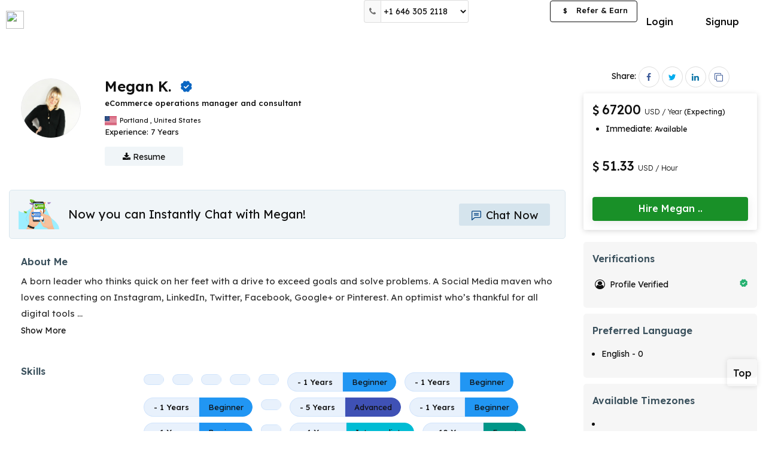

--- FILE ---
content_type: text/html; charset=UTF-8
request_url: https://optimhire.com/pages/developers/131082-ecommerce-operations-manager-and-consultant
body_size: 14044
content:
<!DOCTYPE>
<html lang="en"  ng-strict-di="true">
  <head>
    <!-- Google Tag Manager -->
    <script>
      (function(w,d,s,l,i){w[l]=w[l]||[];w[l].push({'gtm.start':
      new Date().getTime(),event:'gtm.js'});var f=d.getElementsByTagName(s)[0],
      j=d.createElement(s),dl=l!='dataLayer'?'&l='+l:'';j.async=true;j.src=
      'https://www.googletagmanager.com/gtm.js?id='+i+dl;f.parentNode.insertBefore(j,f);
      })(window,document,'script','dataLayer','GTM-PSX6DTX');
    </script>

    <script type="text/javascript">
      (function(c,l,a,r,i,t,y){
          c[a]=c[a]||function(){(c[a].q=c[a].q||[]).push(arguments)};
          t=l.createElement(r);t.async=1;t.src="https://www.clarity.ms/tag/"+i;
          y=l.getElementsByTagName(r)[0];y.parentNode.insertBefore(t,y);
      })(window, document, "clarity", "script", "7mmblzmydz");
    </script>
    <!-- End Google Tag Manager -->
    <script>
      if (location.href.indexOf("#!") > -1) 
        location.assign(location.href.replace(/\/?#!/, ""));      
    </script>

    <title ng-bind="PageTitle">Megan K | eCommerce operations manager and consultant | Optimhire.</title>
    <meta charset="utf-8">
    <meta name="title" content="Megan K | eCommerce operations manager and consultant | Optimhire.">
    <meta name="description" content=" Contact us now to hire Megan K with A born leader who thinks quick on her feet with a drive to exceed goals and solve problems. A Social Media maven who lov | Optimhire.">
    <meta name="viewport" content="width=device-width, initial-scale=1">
    <meta http-equiv="Cache-Control" content="no-cache, no-store, must-revalidate" />
		<meta http-equiv="Pragma" content="no-cache" />
    <meta http-equiv="Expires" content="0" />
    <meta property="og:type" content="website" />
    <meta property="og:title" content="Megan K | eCommerce operations manager and consultant | Optimhire." />
    <meta property="og:description" content=" Contact us now to hire Megan K with A born leader who thinks quick on her feet with a drive to exceed goals and solve problems. A Social Media maven who lov | Optimhire." />
    <meta property="og:image" content="https://optimhire.com/assets/img/developerjob.png" />
    <meta property="twitter:image" content="https://optimhire.com/assets/img/developerjob.png" />
    <meta property="fb:app_id" content="763461467590774">
    <meta property='og:url' content="https://optimhire.com/pages/developers/131082-ecommerce-operations-manager-and-consultant" />

    <meta name="facebook-domain-verification" content="p6rqhvb7bvuebeosy6dpbutowow1mc" />

    <link rel="stylesheet" href="https://cdnjs.cloudflare.com/ajax/libs/font-awesome/4.7.0/css/font-awesome.css" media="print" onload="this.media='all'">
    <link href="https://fonts.googleapis.com/css2?family=Lexend:wght@300;400;500;600;700&display=swap" rel="stylesheet" media="print" onload="this.media='all'">
    <link href="https://optimhire.com/assets/client/css/bootstrap.min.css" rel="stylesheet">
    <link rel="icon" href="https://optimhire.com/assets/img/favicon-min.png" > 
    <link rel="canonical" href="https://optimhire.com/pages/developers/131082-ecommerce-operations-manager-and-consultant">
    <!-- Meta Pixel Code -->
    <script>
    !function(f,b,e,v,n,t,s)
    {if(f.fbq)return;n=f.fbq=function(){n.callMethod?
    n.callMethod.apply(n,arguments):n.queue.push(arguments)};
    if(!f._fbq)f._fbq=n;n.push=n;n.loaded=!0;n.version='2.0';
    n.queue=[];t=b.createElement(e);t.async=!0;
    t.src=v;s=b.getElementsByTagName(e)[0];
    s.parentNode.insertBefore(t,s)}(window, document,'script',
    'https://connect.facebook.net/en_US/fbevents.js');
    fbq('init', '4912765432150233');
    fbq('track', 'PageView');
    </script>
    
   <script type="application/ld+json">
	{
	  "@context": "https://schema.org/",
	  "@type": "Person",
	  "name": "Megan K",
	  "url": "https://optimhire.com/pages/developers/131082-ecommerce-operations-manager-and-consultant",
	  "image": "https://mrd-live.s3.amazonaws.com/developer-image/profile-img131082.png",
	  "jobTitle": "eCommerce operations manager and consultant",
	  "worksFor": {
	    "@type": "Organization",
	    "name": "Optim Hire"
	  }
	}
  </script>

    <!-- End Meta Pixel Code -->
   
    <!-- Global site tag (gtag.js) - Google Ads: 700192714 -->
      <script async src="https://www.googletagmanager.com/gtag/js?id=AW-700192714"></script>
      <script>
        window.dataLayer = window.dataLayer || [];
        function gtag(){dataLayer.push(arguments);}
        gtag('js', new Date());
        gtag('config', 'AW-700192714');
      </script>
    <!-- CandidateScript -->
    <style>
          

		@media screen and (max-width: 600px) {
			.xs-view-header.support-xs-header.hide-on-mobile {
				display: none;
			}
		}

	a.btn.btn-primary.btn-hire-dev {
		width: 100%;
		border-radius: 2px;
		background-color: #199028;
		border-color: transparent;
		border: none;
		font-size: 16px;
		font-weight: 500;
		padding: 8px;
		box-shadow: 0 3px 16px 1px rgb(0 0 0 / 8%);
		position: relative;
		height: 40px;
		border-radius: 4px;
	}

	a.btn.btn-mssg-profile {
		width: 100%;
		background-color: #00418221;
		border-radius: 2px;
		color: #004182;
		font-size: 16px;
		font-weight: 400;
		transition: 0.5s ease-in-out;
	}

	@media screen and (max-width: 768px) {
		a.btn.btn-mssg-profile {
			margin-bottom: 0;
			font-size: 18px;
			height: 50px;
			padding: 10px 20px;
		}
	}

	@media screen and (max-width: 568px) {
		a.btn.btn-primary.btn-hire-dev {
			background-color: #0a6ed4;
			border: none;
			border-radius: 2px;
			width: 100%;
			font-size: 20px;
			font-weight: 500;
			box-shadow: 0 10px 50px -10px rgb(46 174 62 / 35%);
			position: relative;
			height: 48px;
		}
	}
</style>
			<link href="https://optimhire.com/assets/client/css/responsiveness.min.css" rel="stylesheet">
			<link href="https://optimhire.com/assets/client/css/client-style.css" rel="stylesheet" >
			<link href="https://optimhire.com/assets/common/css/common.css" rel="stylesheet">
  </head>
  <body>

    <!-- Google Tag Manager (noscript) -->
    <noscript><iframe src="https://www.googletagmanager.com/ns.html?id=GTM-PSX6DTX"
    height="0" width="0" style="display:none;visibility:hidden"></iframe></noscript>
    <!-- End Google Tag Manager (noscript) -->

   
    <div class="view-container">      
		<!-- ======================= inner page header ===================== -->     
		<header class="top-nav-sec dev-header top-nav-pd" id="main-header" >
			<nav class="navbar navbar-default light bootsnav dev-custom-navbar">
			<div class="container full-container">
				<!-- Start Logo Header Navigation -->
				<div class="navbar-header">
				<div class="xs-view-header mobile-view right-side-view">
					<ul>
					<li class="top-no-xs">
						<button class="btn " type="button" data-toggle="modal" data-target=
						"#help-num-modal"><i class="fa fa-phone"></i></button>
					</li>
					<li class="top-no-sm">
						<div class="support-num-show top-head-select input-group" >
						<span class="input-group-addon"><i class="fa fa-phone"></i></span>
						<select class="form-control custom-input " >
							<option value="us">+1 646 305 2118</option>
							<!-- <option value="gb">+44 1253 335595</option> -->
							<option value="in">+91 9875 492266</option>
						</select>
						</div>
					</li>
					
					<li>
					<a  href="https://optimhire.com/client/login-page" class="btn btn-mssg-icon top-chat-io-xs">
						<span class="svg-20">
							<svg id="Layer_2" data-name="Layer 2" xmlns="http://www.w3.org/2000/svg" viewBox="0 0 44 44"><defs><style>.chat-icon-head-xs{fill:#3b515d;}</style></defs><title>chats</title><g id="Layer_2-2" data-name="Layer 2"><g id="Layer_1-2" data-name="Layer 1-2"><path class="chat-icon-head-xs" d="M41.5,3.92H8.5A5.5,5.5,0,0,0,3,9.42V46.08a1.84,1.84,0,0,0,1.07,1.67,1.89,1.89,0,0,0,.77.16A1.84,1.84,0,0,0,6,47.48L16.8,38.24a5.5,5.5,0,0,1,3.58-1.33H41.5a5.5,5.5,0,0,0,5.5-5.5v-22A5.5,5.5,0,0,0,41.5,3.92Zm1.84,27.5a1.84,1.84,0,0,1-1.84,1.84H20.38a9.19,9.19,0,0,0-6,2.21L6.66,42.1V9.42A1.84,1.84,0,0,1,8.5,7.58h33a1.84,1.84,0,0,1,1.84,1.84Z" transform="translate(-3 -3.92)"/><path class="chat-icon-head-xs" d="M34.16,14.7H15.84a1.84,1.84,0,0,0-.22,3.66H34.16a1.84,1.84,0,1,0,.22-3.66Z" transform="translate(-3 -3.92)"/><path class="chat-icon-head-xs" d="M34.16,22H15.84a1.84,1.84,0,0,0-.22,3.66H34.16A1.84,1.84,0,1,0,34.39,22Z" transform="translate(-3 -3.92)"/></g></g></svg>
						</span>
						</a>
					</li>
					
					<li>
						<button onclick="openNav()" class="btn btn-primary menu-bars menubar-toggle logout-menubar" >
						
						<i class="fa fa-bars"></i>
						</button>
					</li>
					</ul>    
				</div>

				<a class="navbar-brand navbar-brand-logo without-login-logo" href="https://optimhire.com/" >
					<img src="https://optimhire.com/assets/img/optim-txt-new-min.svg" class="logo top-logo " alt="">
				</a>
				</div>
				<!-- End Logo Header Navigation -->

				<div class="xs-view-header support-xs-header hide-on-mobile"  >
				<div class="top-help-no">
					<span class="mobile_contact">
					<table class="table mobileContacts-view">
						<tr>
						<td class="country-img"><img src="https://optimhire.com/assets/img/us.png"></td>
						<td class="sm-colon"><p>:</p></td>
						<td><p>+1 (415) 644-5123</p></td>
						</tr>
						<!-- <tr>
						<td class="country-img"><img src="https://optimhire.com/assets/img/uk.png"></td>
						<td class="sm-colon"><p>:</p></td>
						<td><p>+44 1253 335595</p></td>
						</tr>  -->
						<tr>
						<td class="country-img"><img src="https://optimhire.com/assets/img/india.png"></td>
						<td class="sm-colon"><p>:</p></td>
						<td><p>+91 9875 492266</p></td>
						</tr>
					</table>
					</span> 
				</div>
				</div>
			<!--  mobile verification header end -->
				<div class="collapse navbar-collapse md-collapse" id="navbar-menu">
				<ul class="nav navbar-nav navbar-right devs-btn-sec devs-btn-sec-desk"  >
					<li style="display: none;">
						<a ui-sref="search-job" class="feat-li-options header-li" >Find Talents</a>
					</li>
					<li><a href="https://optimhire.com/client/login-page" class="btn btn-default login-btn">Login</a></li>
					<li class="btn-dvd">&nbsp;</li>
					<li><a href="https://optimhire.com/client/personal-detail"  class="btn btn-primary devs-btn apply-btn">Signup</a></li>
				</ul>
						

				<!-- desktop view rightside menubar -->
				<ul class="nav navbar-nav navbar-right after-login right-li-items md-navbar">
					<li>
					<div class="support-num-show top-head-select input-group" >
						<span class="input-group-addon"><i class="fa fa-phone"></i></span>
						<select class="form-control custom-input " >
						<option value="us">+1 646 305 2118</option>
						<!-- <option value="gb">+44 1253 335595</option> -->
						<option value="in">+91 9875 492266</option>
						</select>
					</div>
					</li>
					<!-- ng-hide="hideFlag" -->
				
					<li >
					<div class="jobpost-btn jobpost-btn-view">
						<a class="btn btn-primary post-btn" href="https://optimhire.com/client/personal-detail" >Post a Job</a>
					</div>
					
					</li>
					<li >
					<div class="referEarn-btn referEarn-btn-view" >
					<a href="https://optimhire.com/partners/" target="_blank" class="btn btn-primary btn-refer-earn"><span>$</span> Refer &amp; Earn</a>
					</div>
					</li>
				</ul>
				<!-- //desktop view rightside menubar -->
				<!-- tab view rightside menubar -->
				<ul class="nav navbar-nav navbar-right sm-navbar" >
					<li>
						<div class="jobpost-btn">
				<a class="btn btn-primary post-btn" href="https://optimhire.com/client/personal-detail">Post a Job</a>
						</div>
					</li>
					<li>
					<button onclick="openNav()" class="btn btn-primary menu-bars">
						<i class="fa fa-bars"></i>
					</button>
					</li>
				</ul> 
					
				<!-- //tab view rightside menubar -->
				<div class="tab-bar">
					
				</div>
				</div><!-- /.navbar-collapse -->
			</div>
			<div class="mobile-search-container">
				<div class="header-search-bar">
				<form>
					<div class="input-group">
					<input type="text" class="form-control" placeholder="Search">
					<div class="input-group-btn">
						<button class="btn btn-search" type="submit">
						<i class="glyphicon glyphicon-search"></i>
						</button>
					</div>
					</div>
				</form> 
			</div>
			</div>   
			</nav>
		</header> 

		<!-- tab view menu side open -->
		<div class="tab-navbar" >
			<div id="tab-menu-Sidenav" class="sidenav client-sidenav">
			<div class="sidenav-inner-sec client-sidebar-inner">
				<div class="sidebar-head">
				<button onclick="closeNavMobile()" class="md-close">
					<img src="https://optimhire.com/assets/img/cancel.png">
				</button>
				</div>
				<div class="sidebar-li">
				<ul class="menubar-menu-li">
					<li >
					<ul class="sub-li">
						<li>
						<a   href="https://optimhire.com/client/personal-detail">Post A Job</a>
						</li>
						<li>
						<a  href="https://optimhire.com/client/personal-detail">Signup</a></li>
						<li>
						<a  href="https://optimhire.com/client/login-page">Login</a>
						</li>
					</ul>
					</li>  
				</ul>
				</div>
			</div> 
			</div>
		</div>
		<!-- //tab view menu side open -->
		<!-- For Mobile - help number Modal  -->
		<div id="help-num-modal" class="modal custom-modal-bottom help-num-small" role="dialog" >
			<div class="modal-dialog sc-man-modal">
			<button type="button" class="close" data-dismiss="modal"><img src="https://optimhire.com/assets/img/cancel.png"></button>
			<div class="modal-content">
				<div class="modal-body">
				<ul class="help-num-menu-xs">
					<li><a href="tel:+14156445123"><img src="https://optimhire.com/assets/img/us.png">+1 646 305 2118</a></li>
					<!-- <li><a href="tel:+441253335595"><img src="https://optimhire.com/assets/img/uk.png">+44 1253 335595</a></li> -->
					<li><a href="tel:+9198754922662"><img src="https://optimhire.com/assets/img/india.png">+91 9875 492266</a></li>
				</ul>
				</div>
			</div>
			</div>
		</div>
		<!-- ======================= inner page header ===================== -->
		<!--end header -->




<!-- ====================== Start Job Detail 2 ================ -->

<!-- Telent Profile Start -->
<div class="main-page talent-profile-page" id="top-section" >

	<section class=" devprofile-section">
		<!-- Admin Section -->
		<div class="container-fluid container-fixed" >
			<div class="profile-page" id="profile-page-view">
				<!-- ==developer details section== -->
				<div class="developer-detail-sec">
					<div class="row">
						<div class="col-md-9 col-sm-12 padless-right">
							<div class="dev-profile-details-sec">
								<div class="detail-top-sec">
									<div class="dev-info-block mrg-btm-0 dev-top-sec">
										<!-- for desktop -->
										<div class="row">
											<div class="col-xs-9 col-sm-9 col-md-9 col-lg-9 col-xl-9">
												<div class="dev-profile-box-show hide-o-sm">
													<div class="dev-profile-img-show">
														<img src="https://mrd-live.s3.amazonaws.com/developer-image/profile-img131082.png" alt="Megan K.">
													</div>
												    												</div>
												<div class="profile-info hide-o-sm">
													<div class="dev-titlebar">
														<h1 class="dev-name capitalize">Megan K.</h1>
																													<span  class="verified-tag vf-lg" data-toggle="tooltip" title="Profile verified">
																<img src="/assets/img/verify-min.svg" alt="">
															</span>
																																									</div>
													<div class="dev-titlenlocation">
														<h2 class="dev-title"> eCommerce operations manager and consultant</h2>
														<p class="location-st">
															 																<span class="status-icon" >
																	<img src="https://ipdata.co/flags/us.png" alt="">
																</span>
															 
															<span class="status-txt">
																<span > Portland </span>
																<span >,</span>
																<span >United States</span>
															</span>
														</p>
													</div>
													
													<div class="dev-other-detail">
														<div class="row">
															<div class="col-md-5 col-sm-6 col-xs-12 stats-custom-col">
																<div class="stats-1 overall-exp-sec">
																	<p class="stats-p" >
																	Experience: <span class="stats-value">7 Years</span>
																	</p>
																</div>
															</div>
															<div class="col-md-12 col-sm-12 col-xs-12 stats-custom-col" >
															
															</div>
														</div>
													</div>
												
													<div class="dev-mrd-resume">
														<form >
															<a href="https://optimhire.com/client/personal-detail" class="btn btn-primary btn-resume">
																<i class="fa fa-download"></i> Resume
															</a>
														</form>
													</div>
												</div>
											</div>
										</div>
										<!-- for mobile -->
										<div class="developer-profile-show show-o-sm">
											<div class="profile-img-show">
												<a>												
													<img src="https://mrd-live.s3.amazonaws.com/developer-image/profile-img131082.png" alt="Megan K.">
												</a>
												<span class="status-indicat dev-status" ></span>
											</div>
											<div class="dev-titlebar">
												<h1 class="dev-name capitalize">Megan</h1>
												<span  class="verified-tag vf-lg" data-toggle="tooltip" title="Profile verified">
													<img src="/assets/img/verify-min.svg" alt="">
												</span>
												<p class="location-st">
																										<span class="status-icon" >
														<img src="https://ipdata.co/flags/us.png"  alt="">
													</span>
																										<span class="status-txt">
																												<span > Portland</span>
													  													  														<span >,</span>
																												<span > United States</span>
																											</span>
												</p>
											</div>
										</div>
										<div class="profile-info show-o-sm">
											<div class="dev-titlenlocation">
											<h2 class="dev-title">eCommerce operations manager and consultant</h2>
											</div>
											<!-- If job not present -->
																						<div class="jobtype-xs" >
												<p class="price-xs">
													<span class="sd-currency-icon" ><i class="fa fa-usd"></i></span>67200 USD <span>/ Year</span>
												</p>
												<div class="availability-show-block dev-profile">
													<ul>
																											<li >
															<p>Immediate: <span class="avl-small-txt">Available</span></p>
														</li>
																																																			</ul>
												</div>
											</div>
																						<!-- If job not present -->
											<!-- If job present -->
																						
											<!-- If job present -->
											<p class="stats-p stats-p-xs" >7 Years</span>
											</p>
											
										</div>
									</div>
								</div>
								<div class="common-detail-sec">
									<!-- chat & Book Interview block below profile start -->
									<div class="dev-chat-block" >
										<div class="title-img"><img src="/assets/img/chat-banner.png"></div>
										<div class="chat-interview-btn-profile">
											<p>Now you can Instantly Chat with Megan!</p>
										</div>
                                                                                <span>
											<div class="mssg-sec">
												<a class="btn btn-chat-profile-dev" href="https://optimhire.com/client/login-page">
													<span class="svg-20">
							              <svg id="Layer_2" data-name="Layer 2" xmlns="http://www.w3.org/2000/svg" viewBox="0 0 44 44"><defs><style>.chat-now-btn-icon{fill:#004182;}</style></defs><title>chats</title><g id="Layer_2-2" data-name="Layer 2"><g id="Layer_1-2" data-name="Layer 1-2"><path class="chat-now-btn-icon" d="M41.5,3.92H8.5A5.5,5.5,0,0,0,3,9.42V46.08a1.84,1.84,0,0,0,1.07,1.67,1.89,1.89,0,0,0,.77.16A1.84,1.84,0,0,0,6,47.48L16.8,38.24a5.5,5.5,0,0,1,3.58-1.33H41.5a5.5,5.5,0,0,0,5.5-5.5v-22A5.5,5.5,0,0,0,41.5,3.92Zm1.84,27.5a1.84,1.84,0,0,1-1.84,1.84H20.38a9.19,9.19,0,0,0-6,2.21L6.66,42.1V9.42A1.84,1.84,0,0,1,8.5,7.58h33a1.84,1.84,0,0,1,1.84,1.84Z" transform="translate(-3 -3.92)"></path><path class="chat-now-btn-icon" d="M34.16,14.7H15.84a1.84,1.84,0,0,0-.22,3.66H34.16a1.84,1.84,0,1,0,.22-3.66Z" transform="translate(-3 -3.92)"></path><path class="chat-now-btn-icon" d="M34.16,22H15.84a1.84,1.84,0,0,0-.22,3.66H34.16A1.84,1.84,0,1,0,34.39,22Z" transform="translate(-3 -3.92)"></path></g></g></svg>
							            </span> Chat Now
												</a>
											</div>
										</span>
									</div>
						
									<!-- //Interview Feedback -->
									<!-- About me section -->
								    										<div class="about-show" >
											<div class="common-div">
													<div class="about-txt-right">
														<h2>About Me</h2>
														<p class="dev-description" >
															A born leader who thinks quick on her feet with a drive to exceed goals and solve problems. A Social Media maven who loves connecting on Instagram, LinkedIn, Twitter, Facebook, Google+ or Pinterest. An optimist who’s thankful for all digital tools <span id="dots">...</span><span id="more" style="display:none">nkedIn, Twitter, Facebook, Google+ or Pinterest. An optimist who’s thankful for all digital tools and apps that simplify life. An artist trained in the Adobe Creative Suite. Proficient in Microsoft Office including Word, Excel, PowerPoint and Outlook.</span>
														</p>
														<span >
															<a onclick="myFunction('test')" id="myBtn">Show More</a>
														</span>
														</div>
											</div>
										</div>
									
									<!-- //About me section -->
									
									<!-- skills -->
																			<div class="all-skill-show" >
											<div class="common-div">
												<div class="common-left-title sm-section-heading">
													<h2>Skills</h2>
																									</div>
												<div class="common-right-cont">
													<div class="skills-show-sec">
																													<div class="language-section" >
																<h3 class="skill-category-title">  </h3>
																<div class="skill-tags">
																	<ul>
																																					<li  class="badge-view">
																				<a href="/client/technology/skill/" class="no-text-decoration" target="_blank">
																					<div class="skill-full-badge joint-badge">
																						<h4 class="badge-content txt-gry">
																																																																				</h4>
																																																																																																													</div>
																				</a>	
																			</li>
																																																								<li  class="badge-view">
																				<a href="/client/technology/skill/" class="no-text-decoration" target="_blank">
																					<div class="skill-full-badge joint-badge">
																						<h4 class="badge-content txt-gry">
																																																																				</h4>
																																																																																																													</div>
																				</a>	
																			</li>
																																																								<li  class="badge-view">
																				<a href="/client/technology/skill/" class="no-text-decoration" target="_blank">
																					<div class="skill-full-badge joint-badge">
																						<h4 class="badge-content txt-gry">
																																																																				</h4>
																																																																																																													</div>
																				</a>	
																			</li>
																																																								<li  class="badge-view">
																				<a href="/client/technology/skill/" class="no-text-decoration" target="_blank">
																					<div class="skill-full-badge joint-badge">
																						<h4 class="badge-content txt-gry">
																																																																				</h4>
																																																																																																													</div>
																				</a>	
																			</li>
																																																								<li  class="badge-view">
																				<a href="/client/technology/skill/" class="no-text-decoration" target="_blank">
																					<div class="skill-full-badge joint-badge">
																						<h4 class="badge-content txt-gry">
																																																																				</h4>
																																																																																																													</div>
																				</a>	
																			</li>
																																																								<li  class="badge-view">
																				<a href="/client/technology/skill/" class="no-text-decoration" target="_blank">
																					<div class="skill-full-badge joint-badge">
																						<h4 class="badge-content txt-gry">
																																																																						<span >- 1 Years</span>
																																													</h4>
																																																																																																															<span class="badge-expertise beginner" >
																								<p>Beginner</p>
																							</span>
																																											</div>
																				</a>	
																			</li>
																																																								<li  class="badge-view">
																				<a href="/client/technology/skill/" class="no-text-decoration" target="_blank">
																					<div class="skill-full-badge joint-badge">
																						<h4 class="badge-content txt-gry">
																																																																						<span >- 1 Years</span>
																																													</h4>
																																																																																																															<span class="badge-expertise beginner" >
																								<p>Beginner</p>
																							</span>
																																											</div>
																				</a>	
																			</li>
																																																								<li  class="badge-view">
																				<a href="/client/technology/skill/" class="no-text-decoration" target="_blank">
																					<div class="skill-full-badge joint-badge">
																						<h4 class="badge-content txt-gry">
																																																																						<span >- 1 Years</span>
																																													</h4>
																																																																																																															<span class="badge-expertise beginner" >
																								<p>Beginner</p>
																							</span>
																																											</div>
																				</a>	
																			</li>
																																																								<li  class="badge-view">
																				<a href="/client/technology/skill/" class="no-text-decoration" target="_blank">
																					<div class="skill-full-badge joint-badge">
																						<h4 class="badge-content txt-gry">
																																																																				</h4>
																																																																																																													</div>
																				</a>	
																			</li>
																																																								<li  class="badge-view">
																				<a href="/client/technology/skill/" class="no-text-decoration" target="_blank">
																					<div class="skill-full-badge joint-badge">
																						<h4 class="badge-content txt-gry">
																																																																						<span >- 5 Years</span>
																																													</h4>
																																													<span class="badge-expertise advanced" >
																								<p>Advanced</p>
																							</span>
																																																																																																													</div>
																				</a>	
																			</li>
																																																								<li  class="badge-view">
																				<a href="/client/technology/skill/" class="no-text-decoration" target="_blank">
																					<div class="skill-full-badge joint-badge">
																						<h4 class="badge-content txt-gry">
																																																																						<span >- 1 Years</span>
																																													</h4>
																																																																																																															<span class="badge-expertise beginner" >
																								<p>Beginner</p>
																							</span>
																																											</div>
																				</a>	
																			</li>
																																																								<li  class="badge-view">
																				<a href="/client/technology/skill/" class="no-text-decoration" target="_blank">
																					<div class="skill-full-badge joint-badge">
																						<h4 class="badge-content txt-gry">
																																																																						<span >- 1 Years</span>
																																													</h4>
																																																																																																															<span class="badge-expertise beginner" >
																								<p>Beginner</p>
																							</span>
																																											</div>
																				</a>	
																			</li>
																																																								<li  class="badge-view">
																				<a href="/client/technology/skill/" class="no-text-decoration" target="_blank">
																					<div class="skill-full-badge joint-badge">
																						<h4 class="badge-content txt-gry">
																																																																				</h4>
																																																																																																													</div>
																				</a>	
																			</li>
																																																								<li  class="badge-view">
																				<a href="/client/technology/skill/" class="no-text-decoration" target="_blank">
																					<div class="skill-full-badge joint-badge">
																						<h4 class="badge-content txt-gry">
																																																																						<span >- 4 Years</span>
																																													</h4>
																																																																			<span class="badge-expertise intermediate" >
																								<p>Intermediate</p>
																							</span>
																																																																																							</div>
																				</a>	
																			</li>
																																																								<li  class="badge-view">
																				<a href="/client/technology/skill/" class="no-text-decoration" target="_blank">
																					<div class="skill-full-badge joint-badge">
																						<h4 class="badge-content txt-gry">
																																																																						<span >- 10 Years</span>
																																													</h4>
																																																																																									<span class="badge-expertise expert" >
																								<p>Expert</p>
																							</span>
																																																																	</div>
																				</a>	
																			</li>
																																																								<li  class="badge-view">
																				<a href="/client/technology/skill/" class="no-text-decoration" target="_blank">
																					<div class="skill-full-badge joint-badge">
																						<h4 class="badge-content txt-gry">
																																																																						<span >- 3 Years</span>
																																													</h4>
																																																																			<span class="badge-expertise intermediate" >
																								<p>Intermediate</p>
																							</span>
																																																																																							</div>
																				</a>	
																			</li>
																																																								<li  class="badge-view">
																				<a href="/client/technology/skill/" class="no-text-decoration" target="_blank">
																					<div class="skill-full-badge joint-badge">
																						<h4 class="badge-content txt-gry">
																																																																				</h4>
																																																																																																													</div>
																				</a>	
																			</li>
																																																								<li  class="badge-view">
																				<a href="/client/technology/skill/" class="no-text-decoration" target="_blank">
																					<div class="skill-full-badge joint-badge">
																						<h4 class="badge-content txt-gry">
																																																																				</h4>
																																																																																																													</div>
																				</a>	
																			</li>
																																																								<li  class="badge-view">
																				<a href="/client/technology/skill/" class="no-text-decoration" target="_blank">
																					<div class="skill-full-badge joint-badge">
																						<h4 class="badge-content txt-gry">
																																																																				</h4>
																																																																																																													</div>
																				</a>	
																			</li>
																																																								<li  class="badge-view">
																				<a href="/client/technology/skill/" class="no-text-decoration" target="_blank">
																					<div class="skill-full-badge joint-badge">
																						<h4 class="badge-content txt-gry">
																																																																						<span >- 5 Years</span>
																																													</h4>
																																																																			<span class="badge-expertise intermediate" >
																								<p>Intermediate</p>
																							</span>
																																																																																							</div>
																				</a>	
																			</li>
																																																								<li  class="badge-view">
																				<a href="/client/technology/skill/" class="no-text-decoration" target="_blank">
																					<div class="skill-full-badge joint-badge">
																						<h4 class="badge-content txt-gry">
																																																																				</h4>
																																																																																																													</div>
																				</a>	
																			</li>
																																																								<li  class="badge-view">
																				<a href="/client/technology/skill/" class="no-text-decoration" target="_blank">
																					<div class="skill-full-badge joint-badge">
																						<h4 class="badge-content txt-gry">
																																																																				</h4>
																																																																																																													</div>
																				</a>	
																			</li>
																																																								<li  class="badge-view">
																				<a href="/client/technology/skill/" class="no-text-decoration" target="_blank">
																					<div class="skill-full-badge joint-badge">
																						<h4 class="badge-content txt-gry">
																																																																				</h4>
																																																																																																													</div>
																				</a>	
																			</li>
																																																								<li  class="badge-view">
																				<a href="/client/technology/skill/" class="no-text-decoration" target="_blank">
																					<div class="skill-full-badge joint-badge">
																						<h4 class="badge-content txt-gry">
																																																																				</h4>
																																																																																																													</div>
																				</a>	
																			</li>
																																																								<li  class="badge-view">
																				<a href="/client/technology/skill/" class="no-text-decoration" target="_blank">
																					<div class="skill-full-badge joint-badge">
																						<h4 class="badge-content txt-gry">
																																																																				</h4>
																																																																																																													</div>
																				</a>	
																			</li>
																																																								<li  class="badge-view">
																				<a href="/client/technology/skill/" class="no-text-decoration" target="_blank">
																					<div class="skill-full-badge joint-badge">
																						<h4 class="badge-content txt-gry">
																																																																				</h4>
																																																																																																													</div>
																				</a>	
																			</li>
																																																								<li  class="badge-view">
																				<a href="/client/technology/skill/" class="no-text-decoration" target="_blank">
																					<div class="skill-full-badge joint-badge">
																						<h4 class="badge-content txt-gry">
																																																																				</h4>
																																																																																																													</div>
																				</a>	
																			</li>
																																																								<li  class="badge-view">
																				<a href="/client/technology/skill/" class="no-text-decoration" target="_blank">
																					<div class="skill-full-badge joint-badge">
																						<h4 class="badge-content txt-gry">
																																																																				</h4>
																																																																																																													</div>
																				</a>	
																			</li>
																																																								<li  class="badge-view">
																				<a href="/client/technology/skill/" class="no-text-decoration" target="_blank">
																					<div class="skill-full-badge joint-badge">
																						<h4 class="badge-content txt-gry">
																																																																				</h4>
																																																																																																													</div>
																				</a>	
																			</li>
																																																								<li  class="badge-view">
																				<a href="/client/technology/skill/" class="no-text-decoration" target="_blank">
																					<div class="skill-full-badge joint-badge">
																						<h4 class="badge-content txt-gry">
																																																																				</h4>
																																																																																																													</div>
																				</a>	
																			</li>
																																																								<li  class="badge-view">
																				<a href="/client/technology/skill/" class="no-text-decoration" target="_blank">
																					<div class="skill-full-badge joint-badge">
																						<h4 class="badge-content txt-gry">
																																																																				</h4>
																																																																																																													</div>
																				</a>	
																			</li>
																																																								<li  class="badge-view">
																				<a href="/client/technology/skill/" class="no-text-decoration" target="_blank">
																					<div class="skill-full-badge joint-badge">
																						<h4 class="badge-content txt-gry">
																																																																				</h4>
																																																																																																													</div>
																				</a>	
																			</li>
																																																								<li  class="badge-view">
																				<a href="/client/technology/skill/" class="no-text-decoration" target="_blank">
																					<div class="skill-full-badge joint-badge">
																						<h4 class="badge-content txt-gry">
																																																																				</h4>
																																																																																																													</div>
																				</a>	
																			</li>
																																																								<li  class="badge-view">
																				<a href="/client/technology/skill/" class="no-text-decoration" target="_blank">
																					<div class="skill-full-badge joint-badge">
																						<h4 class="badge-content txt-gry">
																																																																				</h4>
																																																																																																													</div>
																				</a>	
																			</li>
																																																								<li  class="badge-view">
																				<a href="/client/technology/skill/" class="no-text-decoration" target="_blank">
																					<div class="skill-full-badge joint-badge">
																						<h4 class="badge-content txt-gry">
																																																																				</h4>
																																																																																																													</div>
																				</a>	
																			</li>
																																																								<li  class="badge-view">
																				<a href="/client/technology/skill/" class="no-text-decoration" target="_blank">
																					<div class="skill-full-badge joint-badge">
																						<h4 class="badge-content txt-gry">
																																																																				</h4>
																																																																																																													</div>
																				</a>	
																			</li>
																																																								<li  class="badge-view">
																				<a href="/client/technology/skill/" class="no-text-decoration" target="_blank">
																					<div class="skill-full-badge joint-badge">
																						<h4 class="badge-content txt-gry">
																																																																				</h4>
																																																																																																													</div>
																				</a>	
																			</li>
																																																								<li  class="badge-view">
																				<a href="/client/technology/skill/" class="no-text-decoration" target="_blank">
																					<div class="skill-full-badge joint-badge">
																						<h4 class="badge-content txt-gry">
																																																																				</h4>
																																																																																																													</div>
																				</a>	
																			</li>
																																																								<li  class="badge-view">
																				<a href="/client/technology/skill/" class="no-text-decoration" target="_blank">
																					<div class="skill-full-badge joint-badge">
																						<h4 class="badge-content txt-gry">
																																																																						<span >- 1 Years</span>
																																													</h4>
																																																																																																															<span class="badge-expertise beginner" >
																								<p>Beginner</p>
																							</span>
																																											</div>
																				</a>	
																			</li>
																																																								<li  class="badge-view">
																				<a href="/client/technology/skill/" class="no-text-decoration" target="_blank">
																					<div class="skill-full-badge joint-badge">
																						<h4 class="badge-content txt-gry">
																																																																				</h4>
																																																																																																													</div>
																				</a>	
																			</li>
																																																								<li  class="badge-view">
																				<a href="/client/technology/skill/" class="no-text-decoration" target="_blank">
																					<div class="skill-full-badge joint-badge">
																						<h4 class="badge-content txt-gry">
																																																																				</h4>
																																																																																																													</div>
																				</a>	
																			</li>
																																																								<li  class="badge-view">
																				<a href="/client/technology/skill/" class="no-text-decoration" target="_blank">
																					<div class="skill-full-badge joint-badge">
																						<h4 class="badge-content txt-gry">
																																																																				</h4>
																																																																																																													</div>
																				</a>	
																			</li>
																																																								<li  class="badge-view">
																				<a href="/client/technology/skill/" class="no-text-decoration" target="_blank">
																					<div class="skill-full-badge joint-badge">
																						<h4 class="badge-content txt-gry">
																																																																				</h4>
																																																																																																													</div>
																				</a>	
																			</li>
																																																								<li  class="badge-view">
																				<a href="/client/technology/skill/" class="no-text-decoration" target="_blank">
																					<div class="skill-full-badge joint-badge">
																						<h4 class="badge-content txt-gry">
																																																																				</h4>
																																																																																																													</div>
																				</a>	
																			</li>
																																																								<li  class="badge-view">
																				<a href="/client/technology/skill/" class="no-text-decoration" target="_blank">
																					<div class="skill-full-badge joint-badge">
																						<h4 class="badge-content txt-gry">
																																																																				</h4>
																																																																																																													</div>
																				</a>	
																			</li>
																																																								<li  class="badge-view">
																				<a href="/client/technology/skill/" class="no-text-decoration" target="_blank">
																					<div class="skill-full-badge joint-badge">
																						<h4 class="badge-content txt-gry">
																																																																				</h4>
																																																																																																													</div>
																				</a>	
																			</li>
																																																								<li  class="badge-view">
																				<a href="/client/technology/skill/" class="no-text-decoration" target="_blank">
																					<div class="skill-full-badge joint-badge">
																						<h4 class="badge-content txt-gry">
																																																																				</h4>
																																																																																																													</div>
																				</a>	
																			</li>
																																																						</ul>
																</div>
															</div>
																											</div>
												</div>
											</div>
										</div>
                 				    									<!-- //skills -->
									<!-- Positions -->
																			<div class="positions-show" >
											<div class="common-div">
												<div class="common-left-title sm-section-heading">
													<h2>Positions</h2>
												</div>
												<div class="common-right-cont">
													<div class="view-job-skills">
																											<span class="skill-tag" >
															<a href="/client/technology/position/" class="no-text-decoration" target="_blank"> 
																<h4>Marketing Specialist</h4>
															</a>	
														</span>
																											<span class="skill-tag" >
															<a href="/client/technology/position/" class="no-text-decoration" target="_blank"> 
																<h4>Digital Marketing Specialist</h4>
															</a>	
														</span>
																											<span class="skill-tag" >
															<a href="/client/technology/position/" class="no-text-decoration" target="_blank"> 
																<h4>Operations Coordinator</h4>
															</a>	
														</span>
																											<span class="skill-tag" >
															<a href="/client/technology/position/" class="no-text-decoration" target="_blank"> 
																<h4>Social Media Specialist</h4>
															</a>	
														</span>
																											<span class="skill-tag" >
															<a href="/client/technology/position/client-relations-specialists" class="no-text-decoration" target="_blank"> 
																<h4>Client Relations Specialists</h4>
															</a>	
														</span>
																										</div>
												</div>
											</div>
										</div>
                 														<!-- //Positions -->
									<!-- portfolio section -->
																		<div class="portfolio-view-section" >
										<div class="common-div">
											<div class="common-left-title sm-section-heading">
												<h2>Portfolio Projects</h2>
											</div>
											<div class="common-right-cont">
                        												<div class="portfolio-view-list" >
													
													<div class="portfolio-title-sec">
																												<div class="list-heading prf-title-sec">
															<h3></h3>
															<span class="prf-link" >
																<a href="https://carolinececiltextiles.com" target="_blank" rel=”nofollow”>https://carolinececiltextiles.com</a>
															</span>
															<span class="prf-summary">
																<p></p>
															</span>
															<div class="other-members-sec">
																<div class="profile-imgs-sec">
																																	</div>
																																</div>
														</div>
													</div>
													<div class="prf-other-details">
                            																																																											<div class="prf-description-sec list-detail-sec" >
															<span class="left-title">
																<p class="content-title">Description</p>
															</span>
															<span class="right-cont" >
																<p class="dev-description" ><p></p>  <p>- Assisted with initial Shopify eCommerce website set up, customizing themes with apps, HTML code, and templates- Adhered to existing procedures for outgoing and incoming products and resources tracking and auditing all inventory</p>  <p>- Assisted with adding shipping app extension to better suit the company&#39;s needfor unique shipping costs</p>  <p>- Assisted with product input and sales fulfillment logistics</p>  <p>- Helped develop operations systems to create cost-sensitive shipping procedures</p>  <p>- Lead contact liaison for customers, key operations vendors, members of the trade and showroom representatives</p> </p>
																<span ><a >Show More</a> </span>
																<span ><a ng-click="descriptionMoreAndLessLimit=250">Show Less</a> </span>
															</span>
														</div>
																																																																	</div>
												</div>
                       						 												<div class="portfolio-view-list" >
													
													<div class="portfolio-title-sec">
																												<div class="list-heading prf-title-sec">
															<h3></h3>
															<span class="prf-link" >
																<a href="http://www.creations24.com" target="_blank" rel=”nofollow”>http://www.creations24.com</a>
															</span>
															<span class="prf-summary">
																<p></p>
															</span>
															<div class="other-members-sec">
																<div class="profile-imgs-sec">
																																	</div>
																																</div>
														</div>
													</div>
													<div class="prf-other-details">
                            																																																											<div class="prf-description-sec list-detail-sec" >
															<span class="left-title">
																<p class="content-title">Description</p>
															</span>
															<span class="right-cont" >
																<p class="dev-description" ><p></p>  <p>- Facilitated and produced launch of company’s first retail ecommerce store in November 2017</p>  <p>- Managed online department directing day to day priorities relating to company’s online presence</p>  <p>- Merchandised online store, takes product and digital marketing photos, writes and edits all copy</p>  <p>- Produced/Directed lifestyle photo shoots for web content: coordinating models, photographers, stylists and locations</p> </p>
																<span ><a >Show More</a> </span>
																<span ><a ng-click="descriptionMoreAndLessLimit=250">Show Less</a> </span>
															</span>
														</div>
																																																																	</div>
												</div>
                       						 												<div class="portfolio-view-list" >
													
													<div class="portfolio-title-sec">
																												<div class="list-heading prf-title-sec">
															<h3></h3>
															<span class="prf-link" >
																<a href="https://www.michaelsconsignment.com" target="_blank" rel=”nofollow”>https://www.michaelsconsignment.com</a>
															</span>
															<span class="prf-summary">
																<p></p>
															</span>
															<div class="other-members-sec">
																<div class="profile-imgs-sec">
																																	</div>
																																</div>
														</div>
													</div>
													<div class="prf-other-details">
                            																																																											<div class="prf-description-sec list-detail-sec" >
															<span class="left-title">
																<p class="content-title">Description</p>
															</span>
															<span class="right-cont" >
																<p class="dev-description" ><p></p>  <p>- Supervises and motivates online department directing day to day priorities relating to company’s online presence</p>  <p>- Curates both eBay and Shopify Store: Selects merchandise, takes both product and digital marketing photos, writes and edits copy, processes and ships orders</p>  <p>- Records and analyzes all ecommerce activity and sales in Excel and Axcess to set and constantly exceed goals</p>  <p>- Responsible for setting up social media accounts including Google+, Pinterest, Tumblr and Instagram while maintaining and growing established Twitter and Facebook accounts generating monthly editorial calendars based on industry standards and creating original content in order to increase fan following, engagement and ecommerce traffic</p>  <p>- Responsible for the creation/delivery of bi-weekly email marketing to our large subscriber lists on Constant Contact</p> </p>
																<span ><a >Show More</a> </span>
																<span ><a ng-click="descriptionMoreAndLessLimit=250">Show Less</a> </span>
															</span>
														</div>
																																																																	</div>
												</div>
                       						 											</div>
										</div>
									</div>
								  								
									<!-- working authorization section -->
								
									<!-- //working authorization section== -->
								</div>
							</div>
						</div>
						<div class="col-md-3 col-sm-12 paddmore-left">
							<div class="hire-sidesection">
								<div class="profile-share-option">Share:
								<a href="https://optimhire.com/client/personal-detail" social-share data-conf="dirObj.profile.basicDetails.socialShare.facebook" class="share-icon sh-fb-icon" data-toggle="tooltip" title="Share on Facebook">
										<i class="fa fa-facebook"></i>
									</a>
									<a href="https://optimhire.com/client/personal-detail" social-share data-conf="dirObj.profile.basicDetails.socialShare.twitter" class="share-icon sh-tw-icon" data-toggle="tooltip" title="Share on Twitter">
										<i class="fa fa-twitter"></i>
									</a>
									<a href="https://optimhire.com/client/personal-detail" social-share data-conf="dirObj.profile.basicDetails.socialShare.linkedin" class="share-icon sh-ld-icon" data-toggle="tooltip" title="Share on Linkedin">
										<i class="fa fa-linkedin"></i>
									</a>
									<a href="https://optimhire.com/client/personal-detail" social-share data-conf="dirObj.profile.basicDetails.socialShare.clipboard" class="share-icon sh-fb-icon" data-toggle="tooltip" title="Copy Link">
										<i class="fa fa-clone"></i>
									</a>
								</div>

								<div id="price-selection-buttons" class="jobtype-selection" >
									<!-- if job is not present-->
                                    										<div class="hiring-section-sidebar" >
											<div class="avail-show-profile-sec">
												<h4 class="prc-show-h3">
													<span class="sd-currency-icon" ><i class="fa fa-usd"></i></span>
													67200													<span>USD / Year</span><span class="expect-rate"> (Expecting)</span>
												</h4>
												
												<ul>
																											<li >
															<p>Immediate: <span class="avl-small-txt">Available</span></p>
														</li>
																																																			</ul>
											</div>
										</div>
									                                    										<div class="hiring-section-sidebar" >
											<div class="avail-show-profile-sec">
												<h4 class="prc-show-h3">
													<span class="sd-currency-icon" ><i class="fa fa-usd"></i></span>
																											<span class="sd-currency-icon" ></span>51.33 <span>USD / Hour</span><!-- <span class="expect-rate"> (Expecting)</span> --></h4>
																										<ul>
																										</ul>
											</div>
										</div>
                                    									<!-- if job is not present-->
									<!-- if job is present-->
																		<!-- if job is present--> 
									<div class="dev-hire-btn-section">
									<a href="https://optimhire.com/client/login-page" class="btn btn-primary btn-hire-dev btn-hire ripple" >
											<span >
												Hire                        						Megan												<span >..</span>
											</span>
										</a>
									</div>
								</div>
								
								
								<!-- Action Buttons -->
							</div>
							<div class="other-sidebar-blocks other-sidebar-sm">
								<!-- Verified section -->
								<div class="sidepanel-block dev-verify-block">
									<div class="side-title-sec">
										<h3>Verifications</h3>
									</div>
									<div class="side-content-sec">
										<div class="verification-show-sec">
											<ul>
																																					<li >
														<div class="verified-show-li">
															<p><span class="id-icon"><i class="fa fa-user-circle-o"></i></span> Profile Verified</p>
															<span class="verify-icon-right"><img src="/assets/img/verify-icon-min.svg" alt=""></span>
														</div>
													</li>
																																																											</ul>
										</div>
									</div>
								</div>
								<!-- //Verified section -->
								<!-- ==developer Certification view== -->
																<!-- ==//developer Certification view== -->
								<!-- language section -->
								 									<div class="sidepanel-block dev-language-block" >
										<div class="side-title-sec">
											<h3>Preferred Language</h3>
										</div>
										<div class="side-content-sec">
											<div class="sidelist-show-sec">
												<ul>
																											<li >
															<p>
																English  - 0															</p>                          
														</li>
																									</ul>
											</div>
										</div>
									</div>
                												<!-- //language section -->
								<!-- timezones section -->
                                 									<div class="sidepanel-block dev-timezn-block" >
										<div class="side-title-sec">
											<h3>Available Timezones</h3>
										</div>
										<div class="side-content-sec">
											<div class="sidelist-show-sec">
												<ul>
																											<li >
															<p></p>
														</li>	
																											<li >
															<p></p>
														</li>	
																									</ul>
											</div>
										</div>
									</div>
               													
								<!-- hobbies section -->
							        								<!-- //hobbies section -->
								<!-- achievement section -->
							         								<!-- //achievement section -->
								<!-- Similar developer section -->
																	<div class="sidepanel-block dev-similar-block" >
										<div class="side-title-sec">
											<h3>BROWSE SIMILAR DEVELOPER</h3>
										</div>
										<div class="side-content-sec">
											<div class="verification-show-sec">
												<ul class="similar-dev-list ">
																																								
														<li class="devs-list-wrap" >
															<a href="160287-a-technology-management-professional-with-38-yrs-of-expin-strategic-plng-prog-mgmt-hr-legal" class="flex-center sim-dev-card" target="_blank">
																<span class="dev-card-img">
																	<img src="https://mrd-live.s3.amazonaws.com/developer-image/profile-img160287.png"  alt="KULJIT S - OptimHire">
																</span>
																<span class="dev-card-content">
																	<h4>KULJIT S</h4>
																	<p class="help-txt">Corporate Mgmt. – PMG, HR, legal, MIS/ERP</p>
																</span>
															</a>
														</li>
																																									
														<li class="devs-list-wrap" >
															<a href="353655-experienced-net-software-engineer" class="flex-center sim-dev-card" target="_blank">
																<span class="dev-card-img">
																	<img src="https://mrd-live.s3.amazonaws.com/developer-image/profile-img353655.png"  alt="James N - OptimHire">
																</span>
																<span class="dev-card-content">
																	<h4>James N</h4>
																	<p class="help-txt">Experienced .NET Software Engineer</p>
																</span>
															</a>
														</li>
																																									
														<li class="devs-list-wrap" >
															<a href="389278-jack-of-all-trades-master-of-several" class="flex-center sim-dev-card" target="_blank">
																<span class="dev-card-img">
																	<img src="https://mrd-live.s3.amazonaws.com/profile_img/20200910142016profile-img389278.png"  alt="Ray G - OptimHire">
																</span>
																<span class="dev-card-content">
																	<h4>Ray G</h4>
																	<p class="help-txt">Jack of all trades, master of several.</p>
																</span>
															</a>
														</li>
																																									
														<li class="devs-list-wrap" >
															<a href="410476-have-coded-almost-everything-from-firmware-through-apps-dev-to-valid-to-customer-suppport" class="flex-center sim-dev-card" target="_blank">
																<span class="dev-card-img">
																	<img src="https://mrd-live.s3.amazonaws.com/developer-image/profile-img410476.png"  alt="Steven T - OptimHire">
																</span>
																<span class="dev-card-content">
																	<h4>Steven T</h4>
																	<p class="help-txt">Software Developer/Engineer</p>
																</span>
															</a>
														</li>
																																									
														<li class="devs-list-wrap" >
															<a href="413888-experienced-project-program-portfolio-manager-and-it-development-support-groups" class="flex-center sim-dev-card" target="_blank">
																<span class="dev-card-img">
																	<img src="https://mrd-live.s3.amazonaws.com/developer-image/profile-img413888.png"  alt="GABRIEL V - OptimHire">
																</span>
																<span class="dev-card-content">
																	<h4>GABRIEL V</h4>
																	<p class="help-txt">Senior Project Manager</p>
																</span>
															</a>
														</li>
																																									
														<li class="devs-list-wrap" >
															<a href="461248-senior-project-managermaster-retail-specialty-solution-provider-for-several-major-retail-chains" class="flex-center sim-dev-card" target="_blank">
																<span class="dev-card-img">
																	<img src="https://mrd-live.s3.amazonaws.com/developer-image/profile-img461248.png"  alt="James B - OptimHire">
																</span>
																<span class="dev-card-content">
																	<h4>James B</h4>
																	<p class="help-txt">Senior Project Manager</p>
																</span>
															</a>
														</li>
																																									
														<li class="devs-list-wrap" >
															<a href="480669-•-infrastructure-managementproject-mangement" class="flex-center sim-dev-card" target="_blank">
																<span class="dev-card-img">
																	<img src="https://mrd-live.s3.amazonaws.com/developer-image/profile-img480669.png"  alt="James M - OptimHire">
																</span>
																<span class="dev-card-content">
																	<h4>James M</h4>
																	<p class="help-txt">• Infrastructure Management/Project Mangement</p>
																</span>
															</a>
														</li>
																																									
														<li class="devs-list-wrap" >
															<a href="509316-executive-consultant" class="flex-center sim-dev-card" target="_blank">
																<span class="dev-card-img">
																	<img src="https://mrd-live.s3.amazonaws.com/developer-image/profile-img509316.png"  alt="Fred L - OptimHire">
																</span>
																<span class="dev-card-content">
																	<h4>Fred L</h4>
																	<p class="help-txt">Executive Consultant</p>
																</span>
															</a>
														</li>
																																									
														<li class="devs-list-wrap" >
															<a href="525273-corporate-communications-professional-with-an-expired-ccnaexpired-102010" class="flex-center sim-dev-card" target="_blank">
																<span class="dev-card-img">
																	<img src="https://mrd-live.s3.amazonaws.com/developer-image/profile-img525273.png"  alt="Lee M - OptimHire">
																</span>
																<span class="dev-card-content">
																	<h4>Lee M</h4>
																	<p class="help-txt">Corporate Communications Professional</p>
																</span>
															</a>
														</li>
																																									
														<li class="devs-list-wrap" >
															<a href="771906-senior-ai-cognitive-automation-architect-azurequantum-hybrid-architect" class="flex-center " target="_blank">
																<span class="dev-card-img">
																	<img src="https://mrd-live.s3.amazonaws.com/developer-image/profile-img771906.png"  alt="Olaf C - OptimHire">
																</span>
																<span class="dev-card-content">
																	<h4>Olaf C</h4>
																	<p class="help-txt">Senior AI, Cognitive & Automation Architect</p>
																</span>
															</a>
														</li>
																																							</ul>
											</div>
										</div>
									</div>
               													<!-- //Similar developer section -->
							</div>
						</div>
					</div>
				</div>
				<!-- hire fixedbar mobile -->
				<div class="hire-section-fixed show-o-xs">
					<div class="hire-option-show" >
						<div class="dropdown actions-dropdown dropdown-xs dropdown-left">
							<button class="btn btn-primary dropdown-toggle" type="button" data-toggle="dropdown">
								<ul class="navdot">
									<li></li>
									<li></li>
									<li></li>
								</ul>
							</button>
							<ul class="dropdown-menu" >
								<li>
									<span class="resume-xs" >
									<a href="https://optimhire.com/client/personal-detail" ef="client.personalDetail" class="btn btn-primary btn-resume">
											<i class="fa fa-download"></i> Resume
										</a>
									</span>
								</li>
								
							</ul>
						</div>
						<div class="mssg-sec full-btn-show chat-btn-xs" >
							<a href="https://optimhire.com/client/personal-detail" class="btn btn-mssg-profile" >
								<span class="svg-20">
				          <svg id="Layer_2" data-name="Layer 2" xmlns="http://www.w3.org/2000/svg" viewBox="0 0 44 44"><defs><style>.chat-btn-icon-color{fill:#004182;}</style></defs><title>chats</title><g id="Layer_2-2" data-name="Layer 2"><g id="Layer_1-2" data-name="Layer 1-2"><path class="chat-btn-icon-color" d="M41.5,3.92H8.5A5.5,5.5,0,0,0,3,9.42V46.08a1.84,1.84,0,0,0,1.07,1.67,1.89,1.89,0,0,0,.77.16A1.84,1.84,0,0,0,6,47.48L16.8,38.24a5.5,5.5,0,0,1,3.58-1.33H41.5a5.5,5.5,0,0,0,5.5-5.5v-22A5.5,5.5,0,0,0,41.5,3.92Zm1.84,27.5a1.84,1.84,0,0,1-1.84,1.84H20.38a9.19,9.19,0,0,0-6,2.21L6.66,42.1V9.42A1.84,1.84,0,0,1,8.5,7.58h33a1.84,1.84,0,0,1,1.84,1.84Z" transform="translate(-3 -3.92)"/><path class="chat-btn-icon-color" d="M34.16,14.7H15.84a1.84,1.84,0,0,0-.22,3.66H34.16a1.84,1.84,0,1,0,.22-3.66Z" transform="translate(-3 -3.92)"/><path class="chat-btn-icon-color" d="M34.16,22H15.84a1.84,1.84,0,0,0-.22,3.66H34.16A1.84,1.84,0,1,0,34.39,22Z" transform="translate(-3 -3.92)"/></g></g></svg>
				        </span> Chat
							</a>
						</div>
						<div class="dev-hire-btn-section" >
						<a href="https://optimhire.com/client/personal-detail" class="btn btn-primary btn-hire-dev btn-hire ripple" >
								<span >
									Hire Now
								</span>
							
							</a>
						</div>
						
					</div>
				
				</div>
				<!-- hire fixedbar mobile -->
			</div>
		</div>
	</section>
</div>
<!-- Telent profile end -->

<!-- ================= footer start ========================= -->

  <!-- page footer section -->

  <div class="main-footer-sec"  >
    <div class="container">
      <div class="row">
        <div class="col-md-12">
          <div class="inner-footer-sec">
            <div class="footer-social-sec">
              <ul>
                <li><a href="https://www.linkedin.com/company/optimhire" target="_blank"><i class="fa fa-linkedin google-plus-cl"></i></a></li>
                <li><a href="https://www.facebook.com/Optimhire" target="_blank"><i class="fa fa-facebook facebook-cl" ></i></a></li>
                <li><a href="https://www.youtube.com/c/OptimHire" target="_blank"><i class="fa fa-youtube-play"></i></a></li>
                <li><a href="https://www.instagram.com/optimhire/" target="_blank"><i class="fa fa-instagram"></i></a><li>                
                <li>
                	<a href="https://twitter.com/OptimHire" target="_blank">
                		<svg viewBox="0 0 24 24" aria-hidden="true" class="twitter-svg">
                      <g><path d="M18.244 2.25h3.308l-7.227 8.26 8.502 11.24H16.17l-5.214-6.817L4.99 21.75H1.68l7.73-8.835L1.254 2.25H8.08l4.713 6.231zm-1.161 17.52h1.833L7.084 4.126H5.117z"></path></g>
                    </svg>
                	</a>
                </li>
              </ul>
            </div>
            <div class="btm-contact-detail">
              <div class="client-support-num">
                <h4 class="support-title">Client Support</h4>
                <ul class="support-number">                    
                  <li><a href="tel:+14156445123"><span class="country-flag"><img src="https://optimhire.com/assets/img/us.png" alt=""></span> +1 646 305 2118</a></li>
                  <li class="dvd-line"><span class="saprate-dot"></span></li>
                  <!-- <li><a href="tel:+441253335595"><span class="country-flag"><img src="https://optimhire.com/assets/img/uk.png" alt=""></span> +44 1253 335595</a></li> -->
                  <!-- <li class="dvd-line"><span class="saprate-dot"></span></li> -->
                  <li><a href="tel:+919875492266"><span class="country-flag"><img src="https://optimhire.com/assets/img/india.png" alt=""></span> +91 9875 492266</a></li>
                                
                </ul>
              </div>
            </div> 
          </div>
        </div>
      </div>
    </div>
  </div>
  <div class="bottom-footer text-center" >
    <div class="container-fluid fixed-container">
      <p class="copy-right text-white">© 2017 - 2022 MyRemoteDevelopers Inc, 4344 Fellow ST. Union City CA 94587 USA </p>
      <p class="india-partner text-white">India Partner - OptimHire Software Solutions Pvt Ltd , 3rd Floor, Adarsha Villa, Road No. 1, Banjara Hills, Hyderabad -500004 , India</p>
    </div>
  </div>
  <footer class="dark-bg footer hidden" >
    <div class="container content-container">
      
      <hr class="footer-hr"> -->
      <div class="row copyright-small">
        <div class="col-md-4 col-sm-4 col-xs-4">
         
          <div class="footer-logo">
                <img src="https://optimhire.com/assets/img/optim-txt-new-min.svg" class="logo top-logo" alt="">
              </div>
        </div>
        <div class="col-md-4  col-sm-4 col-xs-4">
          <div class="ftr-contact">
            <div class="help-numb">
              <h4>Client Support</h4>
              <ul>
                <li><a href="tel:+14156445123">U.S. : +1 646 305 2118</a></li>
                <!-- <li><a href="tel:+441253335595">U.K. : +44 1253 335595</a></li> -->
                <li><a href="tel:+917386932452">India : +91 7386 932452</a></li>
              </ul>
            </div>
          </div>
        </div>
        <div class="col-md-4 col-sm-4 col-xs-4">
          <div class="f-social-box">
            <h4>Social Links</h4>
            <ul>
              <li><a href="https://www.linkedin.com/company/myremotedevelopers/" target="blank"><i class="fa fa-linkedin-square google-plus-cl"></i></a></li>
              <li><a href="https://www.facebook.com/My-Remote-Developers-113579280004857/?modal=admin_todo_tour" target="_blank"><i class="fa fa-facebook facebook-cl"></i></a></li>
              <li>
                	<a href="https://twitter.com/hashtag/login?lang=en" target="_blank">
                		<svg viewBox="0 0 24 24" aria-hidden="true" class="twitter-svg">
                      <g><path d="M18.244 2.25h3.308l-7.227 8.26 8.502 11.24H16.17l-5.214-6.817L4.99 21.75H1.68l7.73-8.835L1.254 2.25H8.08l4.713 6.231zm-1.161 17.52h1.833L7.084 4.126H5.117z"></path></g>
                    </svg>
                	</a>
                </li>
            </ul>
          </div>
        </div>
        <div style="clear: both;"></div>
        <hr class="footer-hr">
      </div>
      <!-- mobile view footer -->
      <div class="row copyright-small-mobile">
        <div class="col-sm-6 col-xs-12">
          <div class="row">
            <div class="col-sm-6 col-xs-6 col-xs-full">
             
              <div class="footer-logo">
                <img src="https://optimhire.com/assets/img/optim-txt-new-min.svg" class="logo top-logo" alt="">
              </div>
            </div> 
            <div class="col-sm-6 col-xs-6 col-xs-full">
              <div class="f-social-box">
                <h4>Social Links</h4>
                <ul>
                   <li><a href="https://www.linkedin.com/company/myremotedevelopers/" target="blank"><i class="fa fa-linkedin-square google-plus-cl"></i></a></li>
                   <li><a href="https://www.facebook.com/My-Remote-Developers-113579280004857/?modal=admin_todo_tour" target="_blank"><i class="fa fa-facebook facebook-cl"></i></a></li>
                   <li>
	                	<a href="https://twitter.com/hashtag/login?lang=en" target="_blank">
	                		<svg viewBox="0 0 24 24" aria-hidden="true" class="twitter-svg">
	                      <g><path d="M18.244 2.25h3.308l-7.227 8.26 8.502 11.24H16.17l-5.214-6.817L4.99 21.75H1.68l7.73-8.835L1.254 2.25H8.08l4.713 6.231zm-1.161 17.52h1.833L7.084 4.126H5.117z"></path></g>
	                    </svg>
	                	</a>
	                </li>
                </ul>
              </div>
            </div>
            <div style="clear: both;"></div>
          </div>
        </div>
        <div class="col-sm-6 col-xs-12">
          <div class="ftr-contact">
            <div class="help-numb">
              <h4>Client Support</h4>
              <ul>
                <li><a href="tel:+14156445123"> U.S. : +1 646 305 2118</a></li>
                <!-- <li><a href="tel:+441253335595"> U.K. : +44 1253 335595</a></li> -->
                <li><a href="tel:+917386932452"> India : +91 7386 932452</a></li>
              </ul>
            </div>
          </div>
        </div> 
        <div style="clear: both;"></div>
        <hr class="footer-hr">
      </div>
      <div class="row copyright-btm">
        <div class="col-md-12  col-sm-12 col-xs-12">
          <div class="bottom-cpy">
            <p>&copy; Copyright 2020 OptimHire Inc, 4344 Fellow ST. Union City CA 94587 USA</p>
          </div>
        </div>
      </div>
    </div>
  </footer>
  <button onclick="document.body.scrollTop = 0;
  document.documentElement.scrollTop = 0;" id="goTopBtn" title="Go to top" class="btn btn-normal btn-blue btn-sqaure box-shd" >Top</button>

    <!-- =================== START JAVASCRIPT ================== -->

     <script>
		function myFunction(param=NULL) {
			var dots = document.getElementById("dots");
			var moreText = document.getElementById("more");
			var btnText = document.getElementById("myBtn");

			if (dots.style.display === "none") {
				dots.style.display = "inline";
				btnText.innerHTML = "Show more"; 
				moreText.style.display = "none";
			} else {
				dots.style.display = "none";
				btnText.innerHTML = "Show less"; 
				moreText.style.display = "inline";
			}
		}
	</script>

   

    
    </div>

    <!-- JS (load angular, ui-router, and our custom js file) -->
    <script type="text/javascript">      

      const Base_url              = "https://optimhire.com/";
      const ApiKey                = "AIzaSyCIq8O3gmNScYxalD4Xez5qeKSlfN6Z4v0";
      const static_Map_key        = "AIzaSyCIq8O3gmNScYxalD4Xez5qeKSlfN6Z4v0";
      const GoogleCaptchaSiteKey  = "6LdHs6obAAAAAAZoIEMJxZO6KWEB4LhQP4WX9o5m";
      const ENVIRONMENT           = "live";
      const NodeServerAddress     = "https://optimhiress.com/";
      const BaseUrl               = "https://optimhire.com/";


      var isMobile    = false;
      var isPortrait  = isPortrait();
      var glogbalFilterForNotLoggedInClient = {};
      var SelectedCountryData         = [];
      var SelectedComapnyCountryData  = [];
      var zohoCrmData = {};zohoCrmData.ready = false;
      var socketId = null;
      if(window.innerWidth <= 767){isMobile = true;} 
      function isPortrait(){return window.innerHeight > window.innerWidth;}
      function isLandscape(){return (window.orientation === 90 || window.orientation === -90); }
      if(localStorage.getItem('glogbalFilterObject')!=undefined && localStorage.getItem('glogbalFilterObject')!=null && localStorage.getItem('glogbalFilterObject')!=''){
          var glogbalFilterObject = JSON.parse(localStorage.getItem('glogbalFilterObject'));
      }else{
          var glogbalFilterObject = {};
      }
      const optimeHire_url    = "";
    </script>

    <!-- basic script -->
    <script type="text/javascript" src="https://optimhire.com/assets/client/js/jquery.min.js"></script>
    
    <script type="text/javascript" src="https://optimhire.com/assets/client/js/bootstrap.min.js" defer></script>
    <!-- basic script -->

   
   
 
    
      <!-- stripe -->      
      <script type="text/javascript">    
          zohoCrmData.interval = setInterval(function(){ 
              if(zohoCrmData.ready ==true){
                  clearInterval(zohoCrmData.interval);
                  $.getScript("https://optimhire.com/assets/client/js/common.js");
              }
          }, 50000);
      </script>
      
    
    <div id='zsiqwidget'></div>
    <script src="https://optimhire.com/assets/cdn/aos/aos.js" defer></script>
	<script>
		var converionRateObject ;
		$(document).ready(function() {
			AOS.init({
			  startEvent: 'DOMContentLoaded',
			  offset: 100, // offset (in px) from the original trigger point
			  duration: 300, // values from 0 to 3000, with step 50ms
			  easing: 'ease',
			  anchorPlacement: 'top-center',
			  //throttleDelay:100,
			  //startEvent: 'load',
              // mirror: false,
			 	disable: 'mobile'
			});
			
			$(window).on("resize", function(){
			  AOS.refresh();
			})

			$.getJSON(Base_url+'assets/js/conversionRate.json', function (json){
				converionRateObject = json ;      
			});

			$(window).scroll(function() {    
				var scroll = $(window).scrollTop();
				//console.log(scroll);
				if (scroll >= 50) {
					//console.log('a');
					$(".inner-header-sec").addClass("change-inner-header");
				}else {
					//console.log('a');
					$(".inner-header-sec").removeClass("change-inner-header");
				}
			});
		});

    </script>
    <!-- job preview modal -->
    <script>
    function closeJobPreviewNav() {
        document.getElementById("myjob-preview").style.width = "0%";
    }
    function closeNav() {
        document.getElementById("tab-menu-Sidenav").style.width = "0%";
        document.body.style.background = "white";
    }
    function closeNavMobile() {
        document.getElementById("tab-menu-Sidenav").style.width = "0%";
        document.body.style.background = "white";
    }
    </script>
    <!-- //job preview modal -->
    <script>
    	// OPEN MODEL BOX IN MOBILE
		function  opennav(){ 
			$('#sidbar_mob').prop('class', 'modal fade').addClass( 'left' );
			$('#sidbar_mob').modal({backdrop: 'static', keyboard: false});  
		} 
		$(".mobile-sidebar-close").click(function(){
			$('#toggle_sidebar').html(' <i class="fa fa-bars"></i>');
		});   
    
		function openNav() { 
			document.getElementById("tab-menu-Sidenav").style.width = "100%";
			document.body.style.background = "rgba(0,0,0,0.4)";
		} 
    </script>

  </body>
</html>
